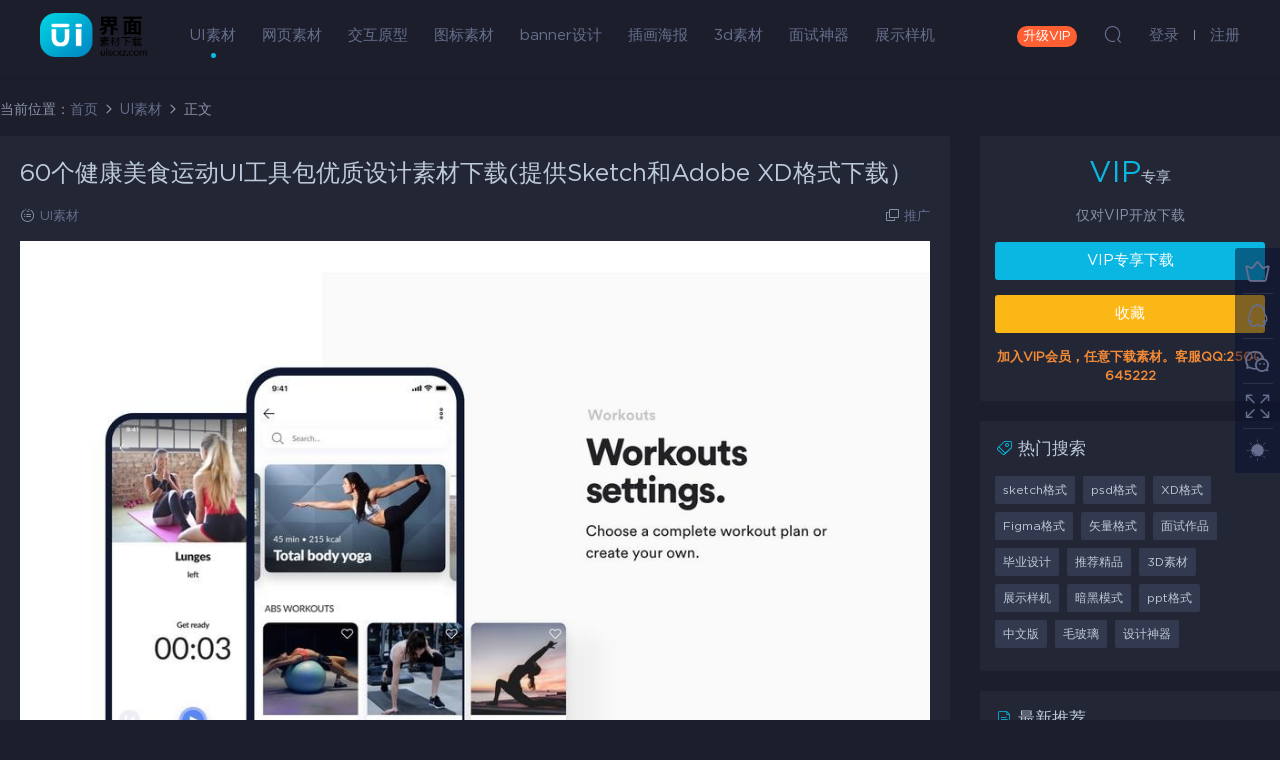

--- FILE ---
content_type: text/html; charset=UTF-8
request_url: https://uiscxz.com/27921.html
body_size: 8633
content:
<!DOCTYPE HTML>
<html>
<head>
  <meta charset="UTF-8">
  <meta http-equiv="X-UA-Compatible" content="IE=edge,chrome=1">
  <meta name="viewport" content="width=device-width,minimum-scale=1.0,maximum-scale=1.0,user-scalable=no"/>
  <meta name="apple-mobile-web-app-title" content="UI素材下载">
  <meta http-equiv="Cache-Control" content="no-siteapp">
  <title>60个健康美食运动UI工具包优质设计素材下载(提供Sketch和Adobe XD格式下载） - UI素材下载</title>
  <meta name="keywords" content="sketch格式,XD格式,UI素材">
<meta name="description" content="60个健康美食运动UI工具包优质设计素材下载(提供Sketch和Adobe XD格式下载）">
  <link rel="shortcut icon" href="https://uiscxz.com/wp-content/uploads/2019/12/05/05154654631.png">
  <meta name='robots' content='max-image-preview:large' />
<link rel='dns-prefetch' href='//s.w.org' />
<link rel='stylesheet' id='wpstatistics-css-css'  href='https://uiscxz.com/wp-content/plugins/wp-statistics/assets/css/frontend.css?ver=12.4.3' type='text/css' media='all' />
<link rel='stylesheet' id='mobantu-libs-css'  href='https://uiscxz.com/wp-content/themes/ui/static/css/libs.css?ver=6.3' type='text/css' media='screen' />
<link rel='stylesheet' id='mobantu-base-css'  href='https://uiscxz.com/wp-content/themes/ui/static/css/base.css?ver=6.3' type='text/css' media='screen' />
<link rel='stylesheet' id='modown-style-css'  href='https://uiscxz.com/wp-content/themes/ui/style.css?ver=6.3' type='text/css' media='screen' />
<script type='text/javascript' src='https://uiscxz.com/wp-includes/js/jquery/jquery.min.js?ver=3.5.1' id='jquery-core-js'></script>
<script type='text/javascript' src='https://uiscxz.com/wp-includes/js/jquery/jquery-migrate.min.js?ver=3.3.2' id='jquery-migrate-js'></script>
<link rel="canonical" href="https://uiscxz.com/27921.html" />
<link rel='shortlink' href='https://uiscxz.com/?p=27921' />
	<style id="erphpdown-custom"></style>
	<script>window._ERPHPDOWN = {"uri":"https://uiscxz.com/wp-content/plugins/erphpdown", "payment": "5", "author": "mobantu"}</script>
  <script>window._MBT = {uri: 'https://uiscxz.com/wp-content/themes/ui', url:'https://uiscxz.com',usr: 'https://uiscxz.com/user', roll: [], admin_ajax: 'https://uiscxz.com/wp-admin/admin-ajax.php', erphpdown: 'https://uiscxz.com/wp-content/plugins/erphpdown/', image: '1', hanimated: '0', fancybox: '0'}</script>
  <style>
  .btn, .cat-nav li.current-menu-item a:after, .pagination ul > .active > a,.pagination ul > .active > span, .pagination-trigger a, .erphpdown-box .down, .widget-erphpdown .down, .comt-submit, .btn-primary, .mocat .more a, .mocat h2:after, .filter a.active, .mocat h2 i,.mocat h2:after,.pagemenu li.current_page_item a, .banner .search-form .search-btn, .comt-submit, .banner-archive,.home-blogs h2 span:after,.home-authors h2 span:after,.vip-content h2 span:after,.vip-why h2 span:after,.pagination ul > .active > a,.pagination ul > .active > span,.charge .charge-header h1 span,.widget-erphpdown .price i, .erphpdown .erphpdown-buy, .erphpdown .erphpdown-down, .erphpdown .erphp-login-must, .erphpdown-box .erphpdown-down,.erphpdown-box .erphpdown-buy, .article-content .erphpdown-content-vip .erphpdown-buy, .article-content .erphpdown-content-vip .erphp-login-must, .home-blogs .more a, .tagslist li .name:hover, .tagslist li:hover .name, .vip-why .items .item span,.widget_search input[type='submit'], .tougao-item .tougao-btn,.layui-layer-btn .layui-layer-btn0, #charge-form .item .prices label.active:after, .widget-bottom-search button, .mocats .moli ul li:first-child > i,.mocats .moli ul li:nth-child(2) > i,.mocats .moli ul li:nth-child(3) > i, .mocat .cfilter li a.active:after, .mocat .child li a.active:after, .mocats .moli .moli-header, .woocommerce #respond input#submit.alt, .woocommerce a.button.alt, .woocommerce button.button.alt, .woocommerce input.button.alt, .erphpdown-tuan-process .line span, .nav-main> li.current-menu-item > a:after, .nav-main> li.current-menu-parent > a:after, .nav-main> li.current_page_item > a:after, .nav-main> li.current-post-ancestor > a:after, .nav-main> li.current-menu-ancestor > a:after, .nav-main> li.current-category-ancestor > a:after, .grids .audio .down, .article-paging .post-page-numbers.current{background-color:#09b7e2 !important;}
   a:hover, body.home .header:not(.scrolled) .nav-main > li > a:hover, body.home .header:not(.scrolled) .nav-right > li > a:hover, .nav-main > li > a:hover, .nav-right a:hover, .nav-main .sub-menu a:hover, .nav-right .sub-menu a:hover, .banner a:hover, .cat-nav li.current-menu-item a, .grids .grid h3 a:hover, .widget-tags .items a:hover, .sign-trans a, .form-policy a, .widget-erphpdown .custom-metas .meta a, .charge .charge-header h1, .charge .charge-header .item .color,.widget-erphpdown .price span, .erphpdown-box .price span, .erphpdown .erphpdown-price, .article-content .erphpdown-content-vip .erphpdown-price, .comments-title small,.archives h3,.readers a:hover,.usermenu li.active i, .rollbar a.fullscreen.active, .mocat .cfilter li a.active, .mocat .child li a.active, .article-content .gallery-login a, .erphpdown .erphpdown-title, .sidebar .widget h3 .icon, .single-related .related-title .icon, .comments-title .icon, .article-content .erphpdown-content-vip > legend, .erphpdown > legend, .erphpdown-box > legend, .article-content .erphpdown-content-vip2, .nav-right .nav-cart span, .tougao-title .icon{color:#09b7e2;}
   .article-act .article-zan.active, .article-act .article-shang, .filter-item-order .filter a.active, .filter-item.filter-item-order .filter a:hover{color:#09b7e2 !important;}
   .erphpdown-box, .erphpdown, .article-content .erphpdown-content-vip, .comt-submit, .btn-primary,.grids .grid .cat:after,.lists .list .cat:after,.mocat .lists .grid .cat:after,.layui-layer-btn .layui-layer-btn0, #charge-form .item .prices label.active, .article-content h3{border-color:#09b7e2 !important;}    .grids .grid .img{height: 285px;}
    .widget-postlist .hasimg li{padding-left: calc(66px + 10px);}
    .widget-postlist .hasimg li .img{width:66px;}
    @media (max-width: 1230px){
      .grids .grid .img{height: 232.5px;}
    }
    @media (max-width: 1024px){
      .grids .grid .img{height: 285px;}
    }
    @media (max-width: 925px){
      .grids .grid .img{height: 232.5px;}
    }
    @media (max-width: 768px){
      .grids .grid .img{height: 285px;}
    }
    @media (max-width: 620px){
      .grids .grid .img{height: 232.5px;}
    }
    @media (max-width: 480px){
      .grids .grid .img{height: 180px;}
    }
        body.home .banner{margin-top: -70px;}
    body.home .banner-slider{padding-top: 90px;background: #fff;background-image: none;}
        body.home .banner-slider:after{content: none;}
    body.home .header{background: transparent;box-shadow: none;webkit-box-shadow:none;}
    body.home .header.scrolled{background: #fff;webkit-box-shadow: 0px 5px 10px 0px rgba(17, 58, 93, 0.1);-ms-box-shadow: 0px 5px 10px 0px rgba(17, 58, 93, 0.1);box-shadow: 0px 5px 10px 0px rgba(17, 58, 93, 0.1);}

    body.home .header:not(.scrolled) .nav-main > li, body.home .header:not(.scrolled) .nav-main > li > a, body.home .header:not(.scrolled) .nav-right > li > a{color:#ffffff;}

    @media (max-width: 925px){
      body.home .banner{padding-top: 85px;}
      body.home .banner-slider{padding-top: 85px;}
          }

    @media (max-width: 768px){
      body.home .banner{margin-top: -60px;padding-top: 70px;}
      body.home .banner-slider{padding-top: 70px;}
          }
      body.home .banner:after, .banner-archive:after, body.home .swiper-container-fullwidth .swiper-slide:after, .mocats .moli .moli-header:after{content:"";position:absolute;top:0;bottom:0;left:0;right:0;background:linear-gradient(180deg,rgba(0,0,0,.38) 0,rgba(0,0,0,.38) 3.5%,rgba(0,0,0,.379) 7%,rgba(0,0,0,.377) 10.35%,rgba(0,0,0,.375) 13.85%,rgba(0,0,0,.372) 17.35%,rgba(0,0,0,.369) 20.85%,rgba(0,0,0,.366) 24.35%,rgba(0,0,0,.364) 27.85%,rgba(0,0,0,.361) 31.35%,rgba(0,0,0,.358) 34.85%,rgba(0,0,0,.355) 38.35%,rgba(0,0,0,.353) 41.85%,rgba(0,0,0,.351) 45.35%,rgba(0,0,0,.35) 48.85%,rgba(0,0,0,.353) 52.35%,rgba(0,0,0,.36) 55.85%,rgba(0,0,0,.371) 59.35%,rgba(0,0,0,.385) 62.85%,rgba(0,0,0,.402) 66.35%,rgba(0,0,0,.42) 69.85%,rgba(0,0,0,.44) 73.35%,rgba(0,0,0,.46) 76.85%,rgba(0,0,0,.48) 80.35%,rgba(0,0,0,.498) 83.85%,rgba(0,0,0,.515) 87.35%,rgba(0,0,0,.529) 90.85%,rgba(0,0,0,.54) 94.35%,rgba(0,0,0,.547) 97.85%,rgba(0,0,0,.55));z-index:9}
      body.archive .banner-archive, body.page-template-all .banner-archive, body.page-template-all-vip .banner-archive, body.page-template-waterfall .banner-archive{display: none;}
      .container{max-width:1505px;}
        .slider-left{max-width: 1200px;}
    @media (max-width:1535px){
      .modown-ad .item:nth-child(5){display: none;}
      .slider-right2{width: 285px;}
      .slider-right2 .item2{display: none;}
    }

    .logo{width:107px;}@media (max-width: 1024px){.logo, .logo a {width: 46px;height: 60px;}}@media (max-width: 768px){
      .rollbar{display: block;}
    }::-webkit-scrollbar-thumb {background-color: rgba(56, 59, 78, 0.7);}</style></head>
<body class="post-template-default single single-post postid-27921 single-format-standard night">
<header class="header">
  <div class="container clearfix">
  	    <div class="logo"><a style="background-image:url(https://uiscxz.com/wp-content/uploads/2020/10/07/07025614207.png)" href="https://uiscxz.com/" title="UI素材下载">UI素材下载</a></div>    <ul class="nav-main">
      <li id="menu-item-17" class="menu-item menu-item-type-taxonomy menu-item-object-category current-post-ancestor current-menu-parent current-post-parent menu-item-17"><a href="https://uiscxz.com/ui">UI素材</a></li>
<li id="menu-item-256" class="menu-item menu-item-type-taxonomy menu-item-object-category menu-item-256"><a href="https://uiscxz.com/web">网页素材</a></li>
<li id="menu-item-99" class="menu-item menu-item-type-taxonomy menu-item-object-category menu-item-99"><a href="https://uiscxz.com/ux">交互原型</a></li>
<li id="menu-item-141" class="menu-item menu-item-type-taxonomy menu-item-object-category menu-item-141"><a href="https://uiscxz.com/icon">图标素材</a></li>
<li id="menu-item-122" class="menu-item menu-item-type-taxonomy menu-item-object-category menu-item-122"><a href="https://uiscxz.com/banner">banner设计</a></li>
<li id="menu-item-342" class="menu-item menu-item-type-taxonomy menu-item-object-category menu-item-342"><a href="https://uiscxz.com/ch">插画海报</a></li>
<li id="menu-item-44990" class="menu-item menu-item-type-taxonomy menu-item-object-category menu-item-44990"><a href="https://uiscxz.com/3d">3d素材</a></li>
<li id="menu-item-37859" class="menu-item menu-item-type-custom menu-item-object-custom menu-item-37859"><a href="https://uiscxz.com/tag/ms">面试神器</a></li>
<li id="menu-item-46092" class="menu-item menu-item-type-taxonomy menu-item-object-category menu-item-46092"><a href="https://uiscxz.com/mockup">展示样机</a></li>
    </ul>
        <ul class="nav-right">
            <li class="nav-vip">
        <a href="https://uiscxz.com/vip-2">升级VIP</a>
      </li>
                        <li class="nav-search">
        <a href="javascript:;" class="search-loader" title="搜索"><i class="icon icon-search"></i></a>
      </li>
            <li class="nav-login no"><a href="https://uiscxz.com/login" class="signin-loader"><i class="icon icon-user"></i><span>登录</span></a><b class="nav-line"></b><a href="https://uiscxz.com/login?action=register" class="signup-loader"><span>注册</span></a></li>
            <li class="nav-button"><a href="javascript:;" class="nav-loader"><i class="icon icon-menu"></i>分类</a></li>
    </ul>
  </div>
</header>
<div class="search-wrap">
  <div class="container">
    <form action="https://uiscxz.com/" class="search-form" method="get">
      <input autocomplete="off" class="search-input" name="s" placeholder="输入关键字回车" type="text">
      <i class="icon icon-close"></i>
    </form>
  </div>
</div><div class="main">
		<div class="container clearfix">
		<div class="breadcrumbs">当前位置：<span><a href="https://uiscxz.com/" itemprop="url"><span itemprop="title">首页</span></a></span> <span class="sep"><i class="dripicons dripicons-chevron-right"></i></span> <span><a href="https://uiscxz.com/ui" itemprop="url"><span itemprop="title">UI素材</span></a></span> <span class="sep"><i class="dripicons dripicons-chevron-right"></i></span> <span class="current">正文</span></div>						<div class="content-wrap">
	    	<div class="content">
	    			    			    			    			    		<article class="single-content">
		    		<header class="article-header">	<h1 class="article-title">60个健康美食运动UI工具包优质设计素材下载(提供Sketch和Adobe XD格式下载）</h1>
	<div class="article-meta">
						<span class="item"><i class="icon icon-cat"></i> <a href="https://uiscxz.com/ui">UI素材</a></span>
								<span class="item right"><i class="icon icon-copy"></i> <a href="javascript:;" class="article-aff" >推广</a></span>	</div>
</header>		    		<div class="article-content">
		    					    					    					    			<p><img loading="lazy" src="https://uiscxz.com/wp-content/themes/ui/static/img/imging.gif" data-lazy-type="image" data-lazy-src="https://uiscxz.com/wp-content/uploads/2019/10/08/08070459290.jpg" alt="" width="1000" height="756" class="lazy lazy-hidden alignnone size-full wp-image-27922" /><noscript><img loading="lazy" src="https://uiscxz.com/wp-content/uploads/2019/10/08/08070459290.jpg" alt="" width="1000" height="756" class="alignnone size-full wp-image-27922" /></noscript></p>
<p><img loading="lazy" src="https://uiscxz.com/wp-content/themes/ui/static/img/imging.gif" data-lazy-type="image" data-lazy-src="https://uiscxz.com/wp-content/uploads/2019/10/08/08070500302.jpg" alt="" width="1000" height="756" class="lazy lazy-hidden alignnone size-large wp-image-27923" /><noscript><img loading="lazy" src="https://uiscxz.com/wp-content/uploads/2019/10/08/08070500302.jpg" alt="" width="1000" height="756" class="alignnone size-large wp-image-27923" /></noscript></p>
<p><img loading="lazy" src="https://uiscxz.com/wp-content/themes/ui/static/img/imging.gif" data-lazy-type="image" data-lazy-src="https://uiscxz.com/wp-content/uploads/2019/10/08/08070500487.jpg" alt="" width="1000" height="756" class="lazy lazy-hidden alignnone size-large wp-image-27924" /><noscript><img loading="lazy" src="https://uiscxz.com/wp-content/uploads/2019/10/08/08070500487.jpg" alt="" width="1000" height="756" class="alignnone size-large wp-image-27924" /></noscript></p>
<p><img loading="lazy" src="https://uiscxz.com/wp-content/themes/ui/static/img/imging.gif" data-lazy-type="image" data-lazy-src="https://uiscxz.com/wp-content/uploads/2019/10/08/08070501568.jpg" alt="" width="1000" height="756" class="lazy lazy-hidden alignnone size-large wp-image-27925" /><noscript><img loading="lazy" src="https://uiscxz.com/wp-content/uploads/2019/10/08/08070501568.jpg" alt="" width="1000" height="756" class="alignnone size-large wp-image-27925" /></noscript></p>
<p><img loading="lazy" src="https://uiscxz.com/wp-content/themes/ui/static/img/imging.gif" data-lazy-type="image" data-lazy-src="https://uiscxz.com/wp-content/uploads/2019/10/08/08070501825.jpg" alt="" width="1000" height="756" class="lazy lazy-hidden alignnone size-large wp-image-27926" /><noscript><img loading="lazy" src="https://uiscxz.com/wp-content/uploads/2019/10/08/08070501825.jpg" alt="" width="1000" height="756" class="alignnone size-large wp-image-27926" /></noscript></p>
<p><img loading="lazy" src="https://uiscxz.com/wp-content/themes/ui/static/img/imging.gif" data-lazy-type="image" data-lazy-src="https://uiscxz.com/wp-content/uploads/2019/10/08/08070502166-760x1800.jpg" alt="" width="760" height="1800" class="lazy lazy-hidden alignnone size-large wp-image-27927" /><noscript><img loading="lazy" src="https://uiscxz.com/wp-content/uploads/2019/10/08/08070502166-760x1800.jpg" alt="" width="760" height="1800" class="alignnone size-large wp-image-27927" /></noscript></p>
<p><img loading="lazy" src="https://uiscxz.com/wp-content/themes/ui/static/img/imging.gif" data-lazy-type="image" data-lazy-src="https://uiscxz.com/wp-content/uploads/2019/10/08/08070504292-760x1800.jpg" alt="" width="760" height="1800" class="lazy lazy-hidden alignnone size-large wp-image-27928" /><noscript><img loading="lazy" src="https://uiscxz.com/wp-content/uploads/2019/10/08/08070504292-760x1800.jpg" alt="" width="760" height="1800" class="alignnone size-large wp-image-27928" /></noscript></p>
<p><img loading="lazy" src="https://uiscxz.com/wp-content/themes/ui/static/img/imging.gif" data-lazy-type="image" data-lazy-src="https://uiscxz.com/wp-content/uploads/2019/10/08/08070506535-760x1800.jpg" alt="" width="760" height="1800" class="lazy lazy-hidden alignnone size-large wp-image-27929" /><noscript><img loading="lazy" src="https://uiscxz.com/wp-content/uploads/2019/10/08/08070506535-760x1800.jpg" alt="" width="760" height="1800" class="alignnone size-large wp-image-27929" /></noscript></p>
<p><img loading="lazy" src="https://uiscxz.com/wp-content/themes/ui/static/img/imging.gif" data-lazy-type="image" data-lazy-src="https://uiscxz.com/wp-content/uploads/2019/10/08/08070508963-760x1800.jpg" alt="" width="760" height="1800" class="lazy lazy-hidden alignnone size-large wp-image-27930" /><noscript><img loading="lazy" src="https://uiscxz.com/wp-content/uploads/2019/10/08/08070508963-760x1800.jpg" alt="" width="760" height="1800" class="alignnone size-large wp-image-27930" /></noscript></p>
<p><img loading="lazy" src="https://uiscxz.com/wp-content/themes/ui/static/img/imging.gif" data-lazy-type="image" data-lazy-src="https://uiscxz.com/wp-content/uploads/2019/10/08/08070509640-760x1800.jpg" alt="" width="760" height="1800" class="lazy lazy-hidden alignnone size-large wp-image-27931" /><noscript><img loading="lazy" src="https://uiscxz.com/wp-content/uploads/2019/10/08/08070509640-760x1800.jpg" alt="" width="760" height="1800" class="alignnone size-large wp-image-27931" /></noscript></p>
<p><img loading="lazy" src="https://uiscxz.com/wp-content/themes/ui/static/img/imging.gif" data-lazy-type="image" data-lazy-src="https://uiscxz.com/wp-content/uploads/2019/10/08/08070510833.jpg" alt="" width="1000" height="1397" class="lazy lazy-hidden alignnone size-large wp-image-27932" /><noscript><img loading="lazy" src="https://uiscxz.com/wp-content/uploads/2019/10/08/08070510833.jpg" alt="" width="1000" height="1397" class="alignnone size-large wp-image-27932" /></noscript></p>
<p><img loading="lazy" src="https://uiscxz.com/wp-content/themes/ui/static/img/imging.gif" data-lazy-type="image" data-lazy-src="https://uiscxz.com/wp-content/uploads/2019/10/08/08070511969.jpg" alt="" width="1000" height="756" class="lazy lazy-hidden alignnone size-large wp-image-27933" /><noscript><img loading="lazy" src="https://uiscxz.com/wp-content/uploads/2019/10/08/08070511969.jpg" alt="" width="1000" height="756" class="alignnone size-large wp-image-27933" /></noscript></p>
<p><img loading="lazy" src="https://uiscxz.com/wp-content/themes/ui/static/img/imging.gif" data-lazy-type="image" data-lazy-src="https://uiscxz.com/wp-content/uploads/2019/10/08/08070512579.jpg" alt="" width="1000" height="756" class="lazy lazy-hidden alignnone size-large wp-image-27934" /><noscript><img loading="lazy" src="https://uiscxz.com/wp-content/uploads/2019/10/08/08070512579.jpg" alt="" width="1000" height="756" class="alignnone size-large wp-image-27934" /></noscript></p>
<p><img loading="lazy" src="https://uiscxz.com/wp-content/themes/ui/static/img/imging.gif" data-lazy-type="image" data-lazy-src="https://uiscxz.com/wp-content/uploads/2019/10/08/08070512838.jpg" alt="" width="1000" height="756" class="lazy lazy-hidden alignnone size-large wp-image-27935" /><noscript><img loading="lazy" src="https://uiscxz.com/wp-content/uploads/2019/10/08/08070512838.jpg" alt="" width="1000" height="756" class="alignnone size-large wp-image-27935" /></noscript></p>
<fieldset class="erphpdown" id="erphpdown"><legend>资源下载</legend>此资源仅限VIP下载，请先<a href="https://uiscxz.com/login/" target="_blank" class="erphp-login-must">登录</a><div class="erphpdown-tips"><b>加入VIP会员，任意下载素材。客服QQ:2500645222</b></div></fieldset>		    					    			<style>.erphpdown-box{display:block;}</style><fieldset class="erphpdown-box"><legend>资源下载</legend><div class="item price"><t>下载价格：</t><span>VIP专享</span></div><div class="item vip vip-only">此资源仅对VIP开放下载</div><a href="javascript:;" class="down signin-loader">请先登录</a><div class="tips2"><b>加入VIP会员，任意下载素材。客服QQ:2500645222</b></div></fieldset>		    					    			<p class="article-copyright">本站所有资源仅供学习研究与交流，不得用于任何商业用途。原文链接：<a href="https://uiscxz.com/27921.html">https://uiscxz.com/27921.html</a>，转载请注明出处。		    			</p>		            </div>
		    			<div class="article-act">
						<a href="javascript:;" class="article-collect signin-loader" title="收藏"><i class="icon icon-star"></i> <span>1</span></a>
							<a href="javascript:;" class="article-zan" data-id="27921" title="赞"><i class="icon icon-zan"></i> <span>0</span></a>
		</div>
		            <div class="article-tags"><a href="https://uiscxz.com/tag/sketch" rel="tag">sketch格式</a><a href="https://uiscxz.com/tag/xd" rel="tag">XD格式</a></div>					<div class="article-shares"><a href="javascript:;" data-url="https://uiscxz.com/27921.html" class="share-weixin" title="分享到微信"><i class="icon icon-weixin"></i></a><a data-share="qzone" class="share-qzone" data-url="https://uiscxz.com/27921.html" title="分享到QQ空间"><i class="icon icon-qzone"></i></a><a data-share="weibo" class="share-tsina" data-url="https://uiscxz.com/27921.html" title="分享到新浪微博"><i class="icon icon-weibo"></i></a><a data-share="qq" class="share-sqq" data-url="https://uiscxz.com/27921.html" title="分享到QQ好友"><i class="icon icon-qq"></i></a><a data-share="douban" class="share-douban" data-url="https://uiscxz.com/27921.html" title="分享到豆瓣网"><i class="icon icon-douban"></i></a></div>	            </article>
	            	            	            	            <div class="single-related"><h3 class="related-title"><i class="icon icon-related"></i> 更多推荐</h3><div class="grids clearfix"><div class="post grid"  data-id="54645">
  <div class="img"><a href="https://uiscxz.com/54645.html" title="80个界面食品配送应用ui设计素材源文件下载提供figma、sketch格式" target="_blank" rel="bookmark">
    <img src="https://uiscxz.com/wp-content/themes/ui/static/img/thumbnail.png" data-src="https://uiscxz.com/wp-content/themes/ui/timthumb.php?src=https://uiscxz.com/wp-content/uploads/2022/09/17/17073639841.jpg&w=285&h=285&zc=1&q=100" class="thumb" alt="80个界面食品配送应用ui设计素材源文件下载提供figma、sketch格式">
      </a></div>
    <h3 itemprop="name headline"><a itemprop="url" rel="bookmark" href="https://uiscxz.com/54645.html" title="80个界面食品配送应用ui设计素材源文件下载提供figma、sketch格式" target="_blank">80个界面食品配送应用ui设计素材源文件下载提供figma、sketch格式</a></h3>
      </div><div class="post grid"  data-id="54626">
  <div class="img"><a href="https://uiscxz.com/54626.html" title="50个界面的电子钱包应用UI设计提供figma、sketch、xd格式" target="_blank" rel="bookmark">
    <img src="https://uiscxz.com/wp-content/themes/ui/static/img/thumbnail.png" data-src="https://uiscxz.com/wp-content/themes/ui/timthumb.php?src=https://uiscxz.com/wp-content/uploads/2022/09/17/17073256783-scaled.jpg&w=285&h=285&zc=1&q=100" class="thumb" alt="50个界面的电子钱包应用UI设计提供figma、sketch、xd格式">
      </a></div>
    <h3 itemprop="name headline"><a itemprop="url" rel="bookmark" href="https://uiscxz.com/54626.html" title="50个界面的电子钱包应用UI设计提供figma、sketch、xd格式" target="_blank">50个界面的电子钱包应用UI设计提供figma、sketch、xd格式</a></h3>
      </div><div class="post grid"  data-id="54584">
  <div class="img"><a href="https://uiscxz.com/54584.html" title="26个界面的毕业设计项目UI界面设计工具包提供xd格式" target="_blank" rel="bookmark">
    <img src="https://uiscxz.com/wp-content/themes/ui/static/img/thumbnail.png" data-src="https://uiscxz.com/wp-content/themes/ui/timthumb.php?src=https://uiscxz.com/wp-content/uploads/2022/08/29/29091347154.jpg&w=285&h=285&zc=1&q=100" class="thumb" alt="26个界面的毕业设计项目UI界面设计工具包提供xd格式">
      </a></div>
    <h3 itemprop="name headline"><a itemprop="url" rel="bookmark" href="https://uiscxz.com/54584.html" title="26个界面的毕业设计项目UI界面设计工具包提供xd格式" target="_blank">26个界面的毕业设计项目UI界面设计工具包提供xd格式</a></h3>
      </div><div class="post grid"  data-id="54558">
  <div class="img"><a href="https://uiscxz.com/54558.html" title="140个界面的毕业设计家居管理项目UI界面设计工具包提供figma、sketch、xd格式" target="_blank" rel="bookmark">
    <img src="https://uiscxz.com/wp-content/themes/ui/static/img/thumbnail.png" data-src="https://uiscxz.com/wp-content/themes/ui/timthumb.php?src=https://uiscxz.com/wp-content/uploads/2022/08/29/29091144242.jpg&w=285&h=285&zc=1&q=100" class="thumb" alt="140个界面的毕业设计家居管理项目UI界面设计工具包提供figma、sketch、xd格式">
      </a></div>
    <h3 itemprop="name headline"><a itemprop="url" rel="bookmark" href="https://uiscxz.com/54558.html" title="140个界面的毕业设计家居管理项目UI界面设计工具包提供figma、sketch、xd格式" target="_blank">140个界面的毕业设计家居管理项目UI界面设计工具包提供figma、sketch、xd格式</a></h3>
      </div></div><script>var relateImgWidth = jQuery(".single-related .grids .grid .img").width();jQuery(".single-related .grids .grid .img").height(relateImgWidth*1);</script></div>	            	            	    	</div>
	    </div>
		<aside class="sidebar">
	<div class="theiaStickySidebar">
	<div class="widget widget-erphpdown"><div class="item price"><span>VIP</span>专享</div><div class="item vip vip-only">仅对VIP开放下载</div><a href="javascript:;" class="down signin-loader">VIP专享下载</a><div class="demos"><a href="javascript:;" class="demo-item signin-loader">收藏</a></div><div class="tips"><b>加入VIP会员，任意下载素材。客服QQ:2500645222</b></div></div>
	<div class="widget widget-tags"><h3><i class="icon icon-tag"></i> 热门搜索</h3><div class="items"><a href="https://uiscxz.com/tag/sketch">sketch格式</a><a href="https://uiscxz.com/tag/psd">psd格式</a><a href="https://uiscxz.com/tag/xd">XD格式</a><a href="https://uiscxz.com/tag/figma">Figma格式</a><a href="https://uiscxz.com/tag/ai">矢量格式</a><a href="https://uiscxz.com/tag/ms">面试作品</a><a href="https://uiscxz.com/tag/by">毕业设计</a><a href="https://uiscxz.com/tag/jp">推荐精品</a><a href="https://uiscxz.com/tag/3d">3D素材</a><a href="https://uiscxz.com/tag/mockup">展示样机</a><a href="https://uiscxz.com/tag/ah">暗黑模式</a><a href="https://uiscxz.com/tag/ppt">ppt格式</a><a href="https://uiscxz.com/tag/zw">中文版</a><a href="https://uiscxz.com/tag/%e6%af%9b%e7%8e%bb%e7%92%83">毛玻璃</a><a href="https://uiscxz.com/tag/sq">设计神器</a></div></div><div class="widget widget-postlist"><h3><i class="icon icon-posts"></i> 最新推荐</h3><ul class="clearfix hasimg">        <li>
                    <a href="https://uiscxz.com/51.html" title="超级简约文艺的电子商务ui设计素材下载" target="_blank" rel="bookmark" class="img">
		    <img src="https://uiscxz.com/wp-content/themes/ui/timthumb.php?src=http://uiscxz.com/wp-content/uploads/2018/10/08121523678-1024x774.jpg&w=105&h=66&zc=1&q=100" class="thumb" alt="超级简约文艺的电子商务ui设计素材下载">
		  </a>
		  		            <h4><a href="https://uiscxz.com/51.html" target="_blank" title="超级简约文艺的电子商务ui设计素材下载">超级简约文艺的电子商务ui设计素材下载</a></h4>
          <p class="meta">
          	          	          	<span class="price">VIP</span>          </p>
                  </li>
		        <li>
                    <a href="https://uiscxz.com/667.html" title="北欧风格的建筑企业网站设计素材源文件下载" target="_blank" rel="bookmark" class="img">
		    <img src="https://uiscxz.com/wp-content/themes/ui/timthumb.php?src=http://uiscxz.com/wp-content/uploads/2018/10//09043439417-1024x774.jpg&w=105&h=66&zc=1&q=100" class="thumb" alt="北欧风格的建筑企业网站设计素材源文件下载">
		  </a>
		  		            <h4><a href="https://uiscxz.com/667.html" target="_blank" title="北欧风格的建筑企业网站设计素材源文件下载">北欧风格的建筑企业网站设计素材源文件下载</a></h4>
          <p class="meta">
          	          	          	<span class="price">VIP</span>          </p>
                  </li>
		        <li>
                    <a href="https://uiscxz.com/38364.html" title="7套UI设计面试作业作品扁平手机APP交互界面PS模板PSD分层源文件素材第二季" target="_blank" rel="bookmark" class="img">
		    <img src="https://uiscxz.com/wp-content/themes/ui/timthumb.php?src=https://uiscxz.com/wp-content/uploads/2020/02/20/20071423540.jpg&w=105&h=66&zc=1&q=100" class="thumb" alt="7套UI设计面试作业作品扁平手机APP交互界面PS模板PSD分层源文件素材第二季">
		  </a>
		  		            <h4><a href="https://uiscxz.com/38364.html" target="_blank" title="7套UI设计面试作业作品扁平手机APP交互界面PS模板PSD分层源文件素材第二季">7套UI设计面试作业作品扁平手机APP交互界面PS模板PSD分层源文件素材第二季</a></h4>
          <p class="meta">
          	          	          	<span class="price">VIP</span>          </p>
                  </li>
		        <li>
                    <a href="https://uiscxz.com/11799.html" title="手绘水彩古典插画矢量设计素材 Watercolor winter landscape" target="_blank" rel="bookmark" class="img">
		    <img src="https://uiscxz.com/wp-content/themes/ui/timthumb.php?src=http://uiscxz.com/wp-content/uploads/2018/10/26/26050225434.jpg&w=105&h=66&zc=1&q=100" class="thumb" alt="手绘水彩古典插画矢量设计素材 Watercolor winter landscape">
		  </a>
		  		            <h4><a href="https://uiscxz.com/11799.html" target="_blank" title="手绘水彩古典插画矢量设计素材 Watercolor winter landscape">手绘水彩古典插画矢量设计素材 Watercolor winter landscape</a></h4>
          <p class="meta">
          	          	          	<span class="price">VIP</span>          </p>
                  </li>
		        <li>
                    <a href="https://uiscxz.com/42870.html" title="40个优秀的中文版时尚鞋子服饰电商ui设计素材psd格式下载" target="_blank" rel="bookmark" class="img">
		    <img src="https://uiscxz.com/wp-content/themes/ui/timthumb.php?src=https://uiscxz.com/wp-content/uploads/2021/01/10/10042340637.jpg&w=105&h=66&zc=1&q=100" class="thumb" alt="40个优秀的中文版时尚鞋子服饰电商ui设计素材psd格式下载">
		  </a>
		  		            <h4><a href="https://uiscxz.com/42870.html" target="_blank" title="40个优秀的中文版时尚鞋子服饰电商ui设计素材psd格式下载">40个优秀的中文版时尚鞋子服饰电商ui设计素材psd格式下载</a></h4>
          <p class="meta">
          	          	          	<span class="price">VIP</span>          </p>
                  </li>
		</ul></div>	</div>	    
</aside>	</div>
</div>
<footer class="footer">
	<div class="container">
	    		<div class="footer-widgets">
	    		    </div>
	    	    	    <p class="copyright"><h1 style="text-align: center;font-size:16px;">专注优质UI设计素材下载，官网地址 uiscxz.com 唯一客服QQ:2500645222</h1>
本站素材图片均来源于网络用户分享，本站所有资源仅供学习研究与交流，不得用于任何商业用途的范围
<br >
©2019  本站若侵犯了您的合法权益，请联系站长删除！
<li><a href="https://uiscxz.com/copyright/" target="_blank" rel="nofollow">版权说明</a> 
<a href="https://uiscxz.com/vipsm/" target="_blank" rel="nofollow">VIP会员说明</a></li>
</p>
	</div>
</footer>
<div class="rollbar">
	<ul>
		<li><a href="https://uiscxz.com/vip-2"><i class="icon icon-crown"></i></a><h6>升级VIP<i></i></h6></li>				<li><a href="https://wpa.qq.com/msgrd?v=3&uin=2500645222&site=qq&menu=yes" target="_blank" rel="nofollow"><i class="icon icon-qq"></i></a><h6>联系QQ<i></i></h6></li>		<li><a href="javascript:;" class="kefu_weixin"><i class="icon icon-weixin"></i><img src="https://uiscxz.com/wp-content/uploads/2019/12/05/05154713215.png"></a></li>		<li><a href="javascript:;" class="fullscreen"><i class="icon icon-fullscreen"></i></a><h6>全屏浏览<i></i></h6></li>		<li><a href="javascript:;" class="theme_night active"><i class="icon icon-moon" style="top:0"></i></a><h6>夜间模式<i></i></h6></li>				<li class="totop-li"><a href="javascript:;" class="totop"><i class="icon icon-arrow-up"></i></a><h6>返回顶部<i></i></h6></li>    
	</ul>
</div>
<div class="sign">			
	<div class="sign-mask"></div>			
	<div class="sign-box">			
		<div class="sign-tips"></div>			
		<form id="sign-in">  
		    <div class="form-item" style="text-align:center"><a href="https://uiscxz.com"><img class="logo-login" src="https://uiscxz.com/wp-content/uploads/2019/12/05/05154703168.png" alt="UI素材下载"></a></div>
			<div class="form-item"><input type="text" name="user_login" class="form-control" id="user_login" placeholder="用户名/邮箱"><i class="icon icon-user"></i></div>			
			<div class="form-item"><input type="password" name="password" class="form-control" id="user_pass" placeholder="密码"><i class="icon icon-lock"></i></div>		
						<div class="form-item">
				<input type="text" class="form-control" id="user_captcha" name="user_captcha" placeholder="验证码"><img src="https://uiscxz.com/wp-content/themes/ui/static/img/captcha.png" class="captcha-clk2"/>
				<i class="icon icon-safe"></i>
			</div>
				
			<div class="sign-submit">			
				<input type="button" class="btn signinsubmit-loader" name="submit" value="登录">  			
				<input type="hidden" name="action" value="signin">			
			</div>			
			<div class="sign-trans">没有账号？ <a href="javascript:;" class="erphp-reg-must">注册</a>&nbsp;&nbsp;<a href="https://uiscxz.com/login?action=password" rel="nofollow" target="_blank">忘记密码？</a></div>	
						
			<div class="sign-social">
				<h2>社交账号快速登录</h2>
								<a class="login-weibo" href="https://uiscxz.com/oauth/weibo?rurl=http://uiscxz.com/27921.html"><i class="icon icon-weibo"></i></a>					
						
			</div>	
				
				
		</form>	
				
		<form id="sign-up" style="display: none;"> 	
		    <div class="form-item" style="text-align:center"><a href="https://uiscxz.com"><img class="logo-login" src="https://uiscxz.com/wp-content/uploads/2019/12/05/05154703168.png" alt="UI素材下载"></a></div>				
			<div class="form-item"><input type="text" name="name" class="form-control" id="user_register" placeholder="用户名"><i class="icon icon-user"></i></div>			
			<div class="form-item"><input type="email" name="email" class="form-control" id="user_email" placeholder="邮箱"><i class="icon icon-mail"></i></div>		
			<div class="form-item"><input type="password" name="password2" class="form-control" id="user_pass2" placeholder="密码"><i class="icon icon-lock"></i></div>
						<div class="form-item">
				<input type="text" class="form-control" id="captcha" name="captcha" placeholder="验证码"><img src="https://uiscxz.com/wp-content/themes/ui/static/img/captcha.png" class="captcha-clk2"/>
				<i class="icon icon-safe"></i>
			</div>
				
			<div class="sign-submit">			
				<input type="button" class="btn signupsubmit-loader" name="submit" value="注册">  			
				<input type="hidden" name="action" value="signup">  	
							
			</div>			
			<div class="sign-trans">已有账号？ <a href="javascript:;" class="erphp-login-must">登录</a></div>		
						
			<div class="sign-social">
				<h2>社交账号快速注册</h2>
								<a class="login-weibo" href="https://uiscxz.com/oauth/weibo?rurl=http://uiscxz.com/27921.html"><i class="icon icon-weibo"></i></a>	
					
					
			</div>	
							
		</form>	
			
					
	</div>			
</div><script type='text/javascript' id='BJLL-js-extra'>
/* <![CDATA[ */
var BJLL_options = {"threshold":"10"};
/* ]]> */
</script>
<script type='text/javascript' src='https://uiscxz.com/wp-content/plugins/bj-lazy-load/js/bj-lazy-load.min.js?ver=2' id='BJLL-js'></script>
<script type='text/javascript' id='erphpdown-js-extra'>
/* <![CDATA[ */
var erphpdown_ajax_url = "https:\/\/uiscxz.com\/wp-admin\/admin-ajax.php";
var erphpdown_ajax_url = "https:\/\/uiscxz.com\/wp-admin\/admin-ajax.php";
/* ]]> */
</script>
<script type='text/javascript' src='https://uiscxz.com/wp-content/plugins/erphpdown/static/erphpdown.js?ver=11.8' id='erphpdown-js'></script>
<script type='text/javascript' src='https://uiscxz.com/wp-content/themes/ui/static/js/lib.js?ver=6.3' id='modown-lib-js'></script>
<script type='text/javascript' src='https://uiscxz.com/wp-content/themes/ui/static/js/base.js?ver=6.3' id='modown-base-js'></script>
<script>MOBANTU.init({ias: 0, lazy: 1, water: 0, mbf: 0, mpf: 0, mpfp: 0});</script>
<div class="analysis"></div>
</body>
</html>